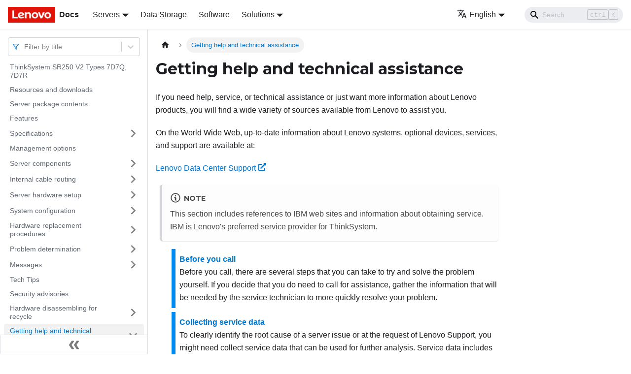

--- FILE ---
content_type: application/javascript
request_url: https://pubs.lenovo.com/sr250-v2/assets/js/runtime~main.4fb3a5f5.js
body_size: 18557
content:
(()=>{"use strict";var c,e,a,b,f,d={},r={};function t(c){var e=r[c];if(void 0!==e)return e.exports;var a=r[c]={exports:{}};return d[c].call(a.exports,a,a.exports,t),a.exports}t.m=d,c=[],t.O=(e,a,b,f)=>{if(!a){var d=1/0;for(i=0;i<c.length;i++){a=c[i][0],b=c[i][1],f=c[i][2];for(var r=!0,o=0;o<a.length;o++)(!1&f||d>=f)&&Object.keys(t.O).every((c=>t.O[c](a[o])))?a.splice(o--,1):(r=!1,f<d&&(d=f));if(r){c.splice(i--,1);var n=b();void 0!==n&&(e=n)}}return e}f=f||0;for(var i=c.length;i>0&&c[i-1][2]>f;i--)c[i]=c[i-1];c[i]=[a,b,f]},t.n=c=>{var e=c&&c.__esModule?()=>c.default:()=>c;return t.d(e,{a:e}),e},a=Object.getPrototypeOf?c=>Object.getPrototypeOf(c):c=>c.__proto__,t.t=function(c,b){if(1&b&&(c=this(c)),8&b)return c;if("object"==typeof c&&c){if(4&b&&c.__esModule)return c;if(16&b&&"function"==typeof c.then)return c}var f=Object.create(null);t.r(f);var d={};e=e||[null,a({}),a([]),a(a)];for(var r=2&b&&c;"object"==typeof r&&!~e.indexOf(r);r=a(r))Object.getOwnPropertyNames(r).forEach((e=>d[e]=()=>c[e]));return d.default=()=>c,t.d(f,d),f},t.d=(c,e)=>{for(var a in e)t.o(e,a)&&!t.o(c,a)&&Object.defineProperty(c,a,{enumerable:!0,get:e[a]})},t.f={},t.e=c=>Promise.all(Object.keys(t.f).reduce(((e,a)=>(t.f[a](c,e),e)),[])),t.u=c=>"assets/js/"+({25:"14b93b14",190:"fbdb0efd",272:"0a01b2b4",358:"64b3cf48",392:"f97247b7",571:"503b51cd",641:"9663fe6f",756:"24370164",1174:"c4341a4d",1299:"0945b9cd",1503:"8134d592",1534:"396541d1",1762:"e6de1022",1791:"d44172fc",1811:"1cfa24bf",1885:"965fa844",2042:"454b2099",2067:"affee895",2110:"6d65a329",2172:"9e36eba3",2299:"ddaeabea",2361:"c0e29353",2452:"5b5a7984",2637:"b79b9c51",2713:"ab4581b0",2778:"ea2c011b",3422:"c3bb8b60",3587:"5eb88217",3602:"9f201900",3793:"748aa244",4067:"0665e64b",4229:"977b95ec",4394:"a7d6a8d3",4425:"dc410c33",4679:"acfa0b15",5140:"073c43a5",5380:"20124c36",5443:"12e62af2",5469:"1f3616db",5514:"b23651e5",5587:"0a2fe2ec",5730:"03cc9cd2",5757:"f4638648",5827:"b14cec00",5967:"c8eb4f41",5975:"37b5ab4d",6029:"7ee5b3f1",6042:"f5dcd357",6148:"0200dc78",6183:"4bb4d850",6290:"9d00a3c3",6380:"a1315d50",6428:"6055bbe2",6550:"50383105",6605:"2a8c0f1e",6616:"2637d6ee",6702:"c7b07ad0",6711:"a8ee9963",6832:"52de812c",6943:"dc43bc11",7028:"11d7de94",7222:"41aac8c5",7281:"f65fb5db",7300:"2f001e95",7312:"640fc06c",7613:"34737a12",7669:"fa0a7e49",7682:"f623bc1b",7765:"c3af64e4",7991:"dafb693b",8055:"53bf4838",8196:"39e652ca",8652:"aa935c68",8919:"ee9f0779",8930:"2ab21b43",9038:"13a8260f",9207:"8f842570",9235:"a5eba9e2",9258:"6809feab",9347:"204adc36",9459:"4440f086",9501:"4864ed06",9548:"6db646e3",9550:"9be0a588",9580:"c7f2e0d9",9596:"a4652e64",9630:"2346f871",9896:"a6a02fa1",9940:"616d54f6",9999:"e5a93cf5",10145:"83034e92",10171:"611d93bc",10200:"a80fcb57",10338:"9a1d56ce",10403:"8033683c",10491:"3d73f42b",10697:"402dd233",10699:"e6cf7071",10724:"4bf207a9",10754:"7ad6e600",10894:"c82d45b9",11015:"96c8a1ff",11193:"5b9e7495",11451:"811fd4e3",11582:"79c95490",11678:"966737c8",11743:"ecd5657d",12093:"c02335af",12152:"b82c62ef",12370:"4943a6fc",12714:"f4716f9d",13108:"d5395828",13183:"df493856",13234:"0a66b4c6",13311:"104399f2",13414:"82076109",13442:"788af734",13624:"dbdc77f6",13687:"a44bcb19",13732:"63090e1e",13926:"e06f3293",14092:"fb8e2ced",14184:"8d219d0a",14597:"91c04aff",14642:"373685f6",15110:"899c394d",15143:"ad1664d2",15180:"28c30f03",15345:"3db8b5cf",15350:"2c7a5a7c",15501:"2d7f9044",15578:"bb9a190b",15638:"cd5b023b",15781:"14a9a9be",16040:"1d0a1f99",16171:"dde5d124",16219:"90734908",16591:"3beab6b1",16616:"19e4a05c",16619:"14dae893",16630:"04cb3191",16742:"18e918c9",17091:"cb952772",17358:"ddbcf8eb",17366:"eedeae79",17371:"03cefbc0",17412:"8f0603f2",17469:"714303c6",17594:"1917828f",17623:"2bbee65d",17747:"74321459",17780:"0c915bc8",17833:"4a264bd5",18046:"f3c94e1b",18068:"a9c057a0",18188:"69dda831",18256:"0d5ae87c",18261:"135c3619",18319:"67c53ee7",18523:"9bfdeb8e",18527:"e7651395",18553:"785ee254",18568:"c8830cab",18671:"9835444c",18679:"7a5a8ae8",18819:"7c9bb83c",19152:"942d9733",19351:"fb6961ff",19389:"f437da8d",19411:"6aace0cd",19446:"e99ffceb",19668:"2734bab3",19675:"eb1b7e32",19727:"d94a25df",20156:"86be6c2c",20247:"2a3e720f",20285:"84235009",20397:"1bfeba54",20411:"eaacefca",20477:"2cf58467",20528:"6be0db14",20654:"5503440a",20700:"4fb99d8a",20769:"3085d21c",20803:"bf76653d",20808:"33a12ae5",21073:"ad15342f",21114:"de96f4be",21161:"67dfdf24",21276:"368cf029",21318:"a7117779",21328:"e1c45742",21342:"38155a8f",21522:"1b3639ed",21705:"9bcfc3b0",21740:"25a4a744",21818:"42131073",21934:"c526a6a2",21959:"ac16eab3",21976:"03664008",21999:"80604437",22007:"48fd1725",22053:"18dd67ca",22056:"723fcb8e",22062:"cc232d20",22137:"8d64acc1",22240:"1ffa0444",22366:"904f5bfe",22649:"3071a054",22807:"931672c7",22881:"99650291",23111:"c6fc84c3",23112:"75380775",23145:"940f101c",23325:"c8059bfc",23635:"c7e73c0a",23840:"7daab6aa",23873:"1715d7dd",24060:"c23445a6",24127:"3fe2556a",24370:"59378db4",24625:"31caca6b",24647:"2749e396",24874:"8c216c6e",24928:"6a84626e",24962:"6a766734",24973:"3b8c5510",25168:"a1327ea5",25169:"0e580ce0",25275:"9b9725a5",25305:"58c04136",25427:"b9812c25",25557:"4c420091",25587:"468c1a5c",25658:"db376d7a",25793:"2fd00a38",25880:"35870f9a",26160:"c9ff0ff1",26191:"4f2c889b",26486:"c6ff881a",26639:"19de413e",26646:"f9866722",26712:"56aedf2a",26961:"e42f2d8c",27083:"b6ece7ad",27476:"2e440e75",27725:"6b32cc3f",27753:"e0b40a9d",27857:"bee5bd08",27918:"17896441",28029:"ccfed2d8",28178:"0c8cf30a",29018:"ce4f9cf2",29137:"ab40671d",29514:"1be78505",29658:"8440c0ac",29750:"d4180214",29759:"446b7694",29776:"ef51ada5",29851:"c8c82b77",30080:"f2d64b9f",30253:"f478c988",30255:"c2ca191c",30258:"dade15af",30466:"032959df",30590:"67ef2af8",30749:"cb1f4b77",30837:"3af249a6",30896:"2df1ae1c",31129:"0b102e05",31219:"2e2c3b06",31269:"c5a551c8",31302:"b7073069",31624:"e68944b7",31626:"29b2f99d",31793:"c1a3d7f9",31919:"4a0c8ad9",31936:"99a4cb2c",32027:"2a2c9717",32030:"a2564782",32031:"39741d50",32738:"01ebfcf9",32811:"0e343b02",32975:"32814098",33463:"02b47df5",33488:"42c64903",33528:"63fb4852",33692:"89169a3c",33809:"6b0501cc",34020:"914a08be",34167:"bc3c21c4",34200:"09bb1c4b",34205:"f56e2ea0",34212:"7f8a80b9",34306:"71b90d6a",34317:"aa47af48",34521:"8b060393",34527:"77a49f2b",34655:"1e5f5e13",34685:"0ea24b5f",34807:"eabbc7e0",34829:"7b04b447",34868:"0d417e7f",34891:"c5afbc91",35212:"1a32d0f5",35222:"217d0514",35318:"7ad72366",35369:"449995e3",35443:"c59edd1c",35474:"aa20397d",35540:"47c37a0f",35565:"d796d1ec",35622:"fed399e8",35678:"5b0c4725",35786:"b6eb096c",35814:"169991fb",35847:"94b94b49",35944:"e618d82f",35950:"c9bfc999",36003:"bd7b45c2",36187:"92c91783",36326:"fac09f79",36366:"983b02cc",36386:"c987f485",36538:"c7f3bcfd",36795:"7ae05dbd",36875:"76dee61b",37263:"9f21f4d2",37397:"fc084510",37602:"01cc729f",37705:"9098f01b",37936:"9f6cbbae",38121:"8e5ac821",38124:"45273e38",38202:"63cd190c",38305:"c4f4e6f2",38398:"c48ed3f9",38557:"25368269",38587:"2961c196",38687:"1940584a",38816:"4dbcbc54",38856:"b135a22a",39123:"dc2656ed",39138:"50076592",39146:"ffad448d",39197:"93b7a38e",39568:"982dc1db",39702:"44713268",40092:"77a69c1a",40191:"be4f8ab6",40220:"fb472468",40333:"362dbc97",40518:"43840055",40545:"56aa6c69",40692:"25381be0",40786:"8e33bf43",40937:"972d9d57",41063:"3e1f007e",41171:"26325ce5",41237:"459cbf70",41267:"aa627a21",41308:"70bfe7fd",41360:"b46b5af0",41881:"8ce097f8",42001:"97ab5c17",42120:"fbe631df",42344:"95a240dc",42378:"57ca94cf",42563:"ea97f22b",42570:"6607fe07",43080:"932aa3ee",43601:"62063619",43847:"7c76ef8a",43878:"b21e0439",44059:"d07e60b6",44118:"d871da0f",44136:"bfcc02fa",44223:"29129911",44269:"d75bd2f0",44321:"d4ba8957",44420:"f3ddaa36",44498:"160abc2f",45060:"c245fcff",45080:"ccb44a99",45093:"33bf7a54",45261:"d9a9c96b",45340:"5f14cabd",45446:"b8e22bd1",45580:"cd714571",45653:"a75396cd",45911:"f0390de6",46186:"ecee6a2c",46205:"9c85226e",46246:"4a3c02f2",46302:"4727aa94",46321:"3767470e",46391:"a62ff384",46636:"7c97edc4",47051:"7b9b07ab",47173:"bdec7244",47241:"0e497e6b",47507:"ad896ab0",47576:"3e097cca",47600:"4e377a8d",47628:"87cd959b",47782:"60b42ec1",47825:"d844fdb9",47864:"64108ac1",48166:"5df1df98",48213:"71fc3fae",48261:"865056ef",48367:"ec0468d2",48492:"8a4cfa62",48573:"6a37079f",48880:"2a53c83b",49052:"d9cd566f",49102:"17fe9abe",49459:"942b4a6d",49758:"50fce894",49786:"a0ef6e55",5e4:"a07a3310",50236:"1f9fc0af",50323:"fbcb86b9",50425:"bcbb4cd0",50585:"0e86ca68",50639:"f222bd01",50909:"c6183934",51060:"1962c78f",51131:"dcfa3000",51311:"d0ab2f2b",51353:"94310e82",51379:"b4216380",51685:"dcd25ba3",52070:"0527a5b7",52330:"4b064b01",52383:"6a5cb3c2",52437:"34c62339",52530:"3145bf2c",52688:"1e3222f4",52827:"b2029ced",52828:"fc1efb56",52852:"c0951ed2",52927:"1befa808",53088:"aea1db6c",53094:"9cb45263",53133:"add47608",53194:"905f5693",53329:"d592006b",53653:"ab99cc91",53810:"a25abb78",53843:"041133e0",53983:"b1b97f2f",54084:"2121b997",54240:"f5566ad5",54259:"d339f1fe",54274:"9d70720c",54473:"fc389eed",54678:"c1821b61",54749:"e1eda3f2",54758:"ee2832cb",54957:"6b82cb5f",55026:"d1c300c0",55236:"5afe1a67",55296:"bbdcc2ac",55326:"7c5405fe",55339:"b2fa19de",55409:"655e3e9b",55609:"32895703",55655:"7e6da71c",55812:"4fd061c8",55953:"c9590a95",55976:"4dc68053",56595:"14da959f",56799:"77e25a51",56872:"63dbed2f",56966:"2e0a6e44",57222:"19e3e078",57527:"8897788d",57608:"2ee33dde",57652:"51087f1a",57682:"d36cea6b",58145:"776e5c5d",58277:"5feb02ee",58300:"acce49f0",58315:"ea34f1ff",58413:"d90c7d47",58461:"ee91b9eb",58510:"4a410c85",58555:"7e778786",58657:"d9833a4e",58673:"e0947ce3",58785:"34e18438",58964:"60dbaccd",59058:"692d21d5",59112:"9e58004c",59259:"92bd77d1",59361:"c7529a17",59371:"3699a559",59718:"317527ac",59734:"75faac58",59742:"df19ce52",60171:"58f299d5",60414:"7ddfa077",60468:"1d8de4e9",60502:"814dbb25",60590:"4156cbc1",60680:"9667fae6",60814:"0bef4b83",60821:"b6d5eecc",60915:"5a0958c7",61006:"bddd133a",61043:"9ccabf07",61094:"6c7a318c",61246:"cb7275ef",61429:"5dd6cc56",61826:"fd4c452a",61942:"51ee4a56",62066:"6cc6ee1c",62693:"458e1021",62742:"316814ca",62757:"d7cf6b2b",62820:"8c7f5970",62871:"2b177509",62891:"355a115c",63084:"8b02961d",63487:"4470f106",63668:"f7f56c9e",63715:"c77a1664",63777:"b5fdb336",63839:"b4d753ca",63849:"60e8bd4c",63982:"aa775a5e",64053:"7108b1a6",64087:"35599ff7",64172:"4e201748",64278:"fabe51ef",64315:"ad80eedd",64316:"c8fdf743",64325:"25244a24",64352:"8c11c3eb",64398:"aff5f4b6",64448:"dbddf184",64472:"923fb0ba",64511:"46ed2c23",64710:"48e8132a",64779:"c7880213",64914:"97d460b9",65005:"7daabb73",65254:"e319487d",65319:"5d09f75e",65410:"29023a1e",65559:"860e7aa1",65904:"8669a25f",66147:"be410703",66168:"2aef0e8b",66172:"23797eab",66596:"e4b40620",66714:"32a1471e",66721:"e070af19",67106:"7824a8fc",67170:"b07cd1f2",67704:"b281ca37",67870:"6d74ed3c",67883:"5387f9c4",67978:"55f36452",67994:"0488c76b",68039:"4e4c654d",68047:"63233761",68105:"f9b79915",68368:"8a28c99b",68403:"0c89b3a0",68540:"4c6c299c",68859:"0dccba34",68974:"4238abca",69164:"f1d1d470",69593:"2007f886",69615:"ab089d4c",69664:"c961d8dc",69802:"c9c1cb96",70225:"343a71c8",70230:"3534b170",70373:"f0547aef",70444:"6ec44821",70472:"4481ec78",70571:"03f8ab56",70658:"09a7fbb7",70669:"c95d277b",70680:"7f015a16",70841:"7fb49a31",70851:"727046ab",70985:"6c6c5935",71017:"7030c2ad",71278:"3b031467",71324:"a9c421da",71460:"37cdae55",71756:"aa2d3d2e",71859:"c23d4ba9",72054:"1046d7eb",72118:"88043cd0",72216:"a164b192",72219:"41b56af0",72270:"0c3aacda",72317:"752cdc4f",72340:"94da891a",72528:"ff283b76",72559:"7bb5bd9c",72603:"0999124e",72613:"cc3ece8d",73102:"4d56fa99",73140:"aa39f071",73206:"d9a0ec6e",73349:"1e509b45",73358:"f370f93b",73387:"7119b28f",73417:"49a22e3d",73470:"de8f842d",73698:"b93f7e70",73877:"6ac18335",74016:"f3dddbf1",74231:"8c37fcdf",74243:"f6973279",74434:"cf05d664",74546:"8b6f755a",74636:"606e7e90",74644:"c69531f2",74920:"013321a7",74930:"ae47d760",74970:"4d92ff63",75080:"758eaa10",75214:"bb068d99",75285:"3035c71c",75299:"7fa092c4",75497:"c6b58693",75628:"680542af",75636:"21845ccc",75743:"b8ebbeb1",75747:"479584bc",75833:"9da0377b",75928:"8c18d116",76429:"4fde018f",76533:"b08890b4",76583:"95ce2d00",76834:"9dff90e3",76847:"48ee6c08",76850:"b5396cda",76927:"ccbf52c9",77067:"4df77c0e",77331:"41007d58",77498:"2e8118af",77697:"edf7140c",77754:"db74f8dc",78097:"fc3a88b7",78504:"47bdb518",78623:"713d69c5",78712:"23438006",78813:"ca8bc1dd",79104:"ab29f3ee",79116:"8c4e12aa",79165:"f596d07a",79340:"849aa5ce",79461:"59c44786",79550:"3be32922",79606:"2c3a79ec",79679:"ae8b2286",79706:"4c8ffbc0",79979:"1c58f1e7",79998:"3663d963",80053:"935f2afb",80058:"950801f2",80072:"2a15f87f",80181:"3ff10efa",80246:"d15aace4",80270:"15e8b3c2",80281:"f1cd4707",80373:"24fde941",80710:"e1fbf5c7",80793:"7e157d4a",81087:"f501d571",81214:"6c52acdd",81298:"c443cc22",81394:"e61944b9",81417:"7c7eb613",81639:"1e23a6bc",81723:"1c4d0973",81752:"4f735467",81798:"f81414d3",82003:"988e0581",82222:"d1b9880a",82297:"c3d7eb49",82619:"e5d9a905",82990:"f5333f37",83265:"e327458e",83328:"eebb9d40",83530:"409cb97b",83583:"e2c1ae64",83891:"c910a2f7",84085:"f8b5b531",84089:"894b0841",84152:"d7876c52",84213:"579f65b9",84224:"bba8471f",84275:"6a11827e",84301:"4dd4de5a",84310:"a940d165",84418:"c8c0b500",84544:"3c2a1f9b",84743:"b56ca5e9",84840:"3892d84b",84856:"70ce5ad8",84859:"b1b6efc3",84906:"409f6902",85055:"11dc3925",85178:"e53617d6",85260:"07e1e330",85439:"6ec23400",85479:"703f2377",85656:"7763fc6e",85730:"9be9966f",85735:"7c4dd7b0",85803:"4c237e34",85954:"a33bb05b",86034:"e4507286",86078:"cfa32aba",86129:"c2c3c0ed",86177:"59668ec5",86586:"176134dc",86673:"af49d07c",86920:"3466f840",87042:"96799514",87120:"aadc46b6",87245:"2c525027",87259:"f1aa4cae",87372:"7c42fdba",87560:"a09973c0",87932:"d22de073",88020:"0b4b10fc",88203:"8c25b7b6",88275:"3737659e",88301:"9bc96d78",88519:"390fd9cc",88712:"afba5427",88904:"5fd485b9",88923:"bdd1acb9",89179:"a8de5528",89283:"7148f2ec",89297:"14b33a15",89630:"4dba6912",89785:"bc10bee5",89910:"8a51a971",89999:"06996e22",90280:"ab09ed2c",90302:"de7b9588",90653:"07f6ff2d",90688:"937ffc73",90906:"cff83800",91038:"06ca2b16",91113:"a1128f8d",91163:"0fea606e",91536:"ab544895",91652:"c97396a6",91921:"cc9811aa",91987:"5b84c7a7",92093:"4fb3ac6d",92261:"a4a6eb51",92263:"8aeabda9",92407:"cf227398",92483:"df8039c6",92605:"eb0a61d2",92847:"6703b786",93495:"5d3db603",93697:"9d6e6cc5",93711:"1043fbc6",93792:"ac3e89bd",93857:"14e16859",93950:"4b1350c6",94176:"be90a2d7",94297:"03994230",94307:"d3d46958",94607:"899daf32",94931:"ea1d7fe2",95033:"6c17bdcc",95123:"7888bdfb",95151:"8e98441e",95293:"24bffd87",95350:"afd01328",95575:"2e752b84",95630:"fdabd22b",95639:"132a7b11",95822:"bcb40558",95841:"c73a2738",95861:"47df6c8c",96018:"dcc88326",96028:"c54822f1",96161:"02ce206f",96441:"e89028af",96521:"ef097032",96604:"c1513cfd",96634:"420385cc",96782:"506c30e7",96823:"672950ca",96950:"dfdd1245",97449:"012d0a56",97552:"717d27fb",97786:"0f7e7272",97837:"09420049",97920:"1a4e3797",97947:"c94e42c4",97959:"a5bf8f1b",97991:"e3d49ac0",98178:"a7c33e48",98216:"b2837418",98234:"ce64426f",98235:"05a60b62",98278:"09cb3c8d",98585:"159dee5b",98592:"677c080f",98685:"0e35047d",98853:"f7e5b423",98921:"bfa0ef28",98957:"d0d1e9e5",99069:"856673aa",99133:"7d9acb4e",99160:"782d82f5",99270:"b8278f4e",99418:"b7e32b07",99487:"8fe1fce4",99512:"6ad460df",99601:"317733b5",99693:"697017dc",99810:"f1c54282",99828:"f841fa10"}[c]||c)+"."+{25:"37ce6c35",190:"4f2361e1",272:"cadb39c1",358:"465e1e84",392:"4e31572e",571:"f840c0ff",641:"437cf920",756:"b9b13807",1174:"ddd8f5a0",1299:"fd4f2e8a",1503:"e36bbda1",1534:"ee6b734c",1762:"38456698",1791:"d71ee307",1811:"b67b98b2",1885:"2b15e674",2042:"4802da40",2067:"a94710c3",2110:"1f09ce2d",2172:"db938434",2299:"5705b5a8",2361:"70f42a93",2452:"96158a9f",2637:"5c92a2ad",2713:"7a1c8a45",2778:"9443037e",3422:"258f5f96",3587:"2fe48796",3602:"fa263832",3793:"324ce19d",4067:"8c738223",4229:"f56c855b",4394:"b5305064",4425:"8f9cc9e7",4679:"a0cf1290",5140:"10cb0ebe",5380:"de66964a",5443:"c3be497a",5469:"4ff3df56",5514:"df03e6f3",5587:"dfb30f0b",5730:"d22ef451",5757:"663f7b71",5827:"770b68da",5967:"31c103b3",5975:"37a10530",6029:"e6632a19",6042:"172bfdde",6148:"d32a3dc6",6183:"29438ee2",6290:"fea40e18",6380:"17c63937",6428:"c427419a",6550:"03c4ff89",6605:"e067bdfb",6616:"2fadd158",6702:"cd066f82",6711:"ae4b0538",6832:"73d43574",6943:"f12b735f",7028:"66b00fa2",7222:"65c99961",7281:"f62f9633",7300:"92317487",7312:"44851e11",7613:"19647025",7669:"88a94a73",7682:"bec7073a",7765:"6244a4cd",7991:"1d0023aa",8055:"85325951",8196:"c1204f81",8652:"6e07e351",8919:"e33680f3",8930:"bee242db",9038:"fa7777af",9207:"20af38d2",9235:"aa644c7c",9258:"25a33a3b",9347:"1089ec57",9459:"67f5d2ae",9501:"c3e1327b",9548:"52b0c3bc",9550:"55a20d98",9580:"524f6e88",9596:"33d15e61",9630:"01828694",9896:"04577868",9940:"1d639afa",9999:"f5ddcdb3",10145:"ec81dd46",10171:"d1477253",10200:"f9bde84d",10338:"b8e23cda",10403:"aa947365",10491:"2f87c4ed",10697:"69a29822",10699:"68a34acd",10724:"715ceab6",10754:"007805b9",10894:"2af2f876",11015:"114ca175",11193:"19b27206",11451:"413831e6",11582:"4cecce64",11678:"8d3b7e79",11743:"182407bf",12093:"04222de2",12152:"01dc62c6",12370:"b34729f8",12714:"d2df2c7b",13108:"b2eb8ac5",13183:"8633b0dd",13234:"dae40a15",13311:"b4113f74",13414:"2f282016",13442:"46cdd599",13624:"ab6541a8",13687:"82747bc1",13732:"2f643a1d",13926:"064aa385",14092:"fa2e7f39",14184:"563f197e",14597:"4fb83aa9",14642:"2f5ab0f6",15110:"2c08d32d",15143:"20650209",15180:"6346d278",15345:"e06f7cea",15350:"2d2cd8dd",15501:"60e89c82",15525:"4740f6e6",15578:"027f6604",15638:"0fa1846d",15781:"9044b025",16040:"70c3e672",16171:"1912b233",16219:"98ddd9be",16591:"0b9108dc",16616:"7b83f61c",16619:"2174b1dd",16630:"6c2a76a0",16742:"661ea285",17091:"a25a641f",17358:"923373ab",17366:"459a6619",17371:"50c6b3a5",17412:"24a394ee",17469:"715a3b17",17594:"dcede0a4",17623:"2d19aa31",17747:"74bec552",17780:"877e9138",17833:"51b7fba0",18046:"103db603",18068:"d8117fd1",18188:"8220ab0c",18256:"4fc9cee5",18261:"46d3d179",18319:"72269e6c",18523:"f8b9df27",18527:"e83fd340",18553:"fe610b60",18568:"d17b91b6",18671:"d7f24563",18679:"23142678",18819:"214650cb",19152:"41b95eea",19351:"a3c51607",19389:"36f0ebc8",19411:"c0a69a1c",19446:"57f1c10a",19668:"1ce4ffc4",19675:"826c4d70",19727:"84be3211",20156:"1a957c47",20247:"612ddb41",20285:"f88afa4f",20397:"c979344a",20411:"e3da3b6a",20477:"bf36c18f",20528:"df9df22e",20654:"23d71748",20700:"23c7b0f8",20769:"a4d2a040",20803:"6aef97c6",20808:"765f1de5",20889:"41813f02",21073:"fc6b8018",21114:"46a3e153",21161:"14926743",21276:"6d29e274",21318:"e475545a",21328:"0322c144",21342:"610919fe",21522:"52fd328d",21705:"bc285bc1",21740:"d82b1df6",21818:"31363d60",21934:"666b2558",21959:"cea773aa",21976:"0dddda8b",21999:"1b8add68",22007:"e71a8636",22053:"0f3da5bc",22056:"023147b4",22062:"39c1d6b3",22137:"1fe4ba31",22240:"b06452dc",22366:"59a548d7",22649:"215cd1df",22807:"0bfe2071",22881:"cd6a1b59",23111:"0319d81e",23112:"0b6bf527",23145:"b1089f9a",23325:"f8e52d89",23635:"37f29aed",23840:"649029f9",23873:"7ccc9775",24060:"4dc8ae02",24127:"2ec2c32e",24370:"1425c4a4",24625:"998464a9",24647:"a5c1a678",24874:"3555785f",24928:"b075a226",24962:"e8ec92eb",24973:"bf4fabce",25168:"912b5f07",25169:"3f17965d",25275:"ba6422e7",25305:"65110132",25427:"bd7e101e",25557:"884f4388",25587:"ed53c759",25658:"37dddd9c",25793:"d8b40faa",25880:"9f7ab74f",26160:"fad6160f",26191:"bbeda4b0",26486:"1b9efbcf",26639:"d0255c28",26646:"8003a3ab",26712:"ecae1ad4",26961:"18b81f58",27083:"d1611953",27476:"a9363ef2",27725:"76f771a9",27753:"a178cdab",27857:"10816c7d",27918:"d2394c71",28029:"33eeabca",28178:"eb855baf",29018:"c84862ec",29137:"fe669a60",29514:"84b0cb47",29658:"d1cc20bf",29750:"a054dcda",29759:"5e633100",29776:"47aa0f6a",29851:"5b1501e3",30080:"dfa1291d",30253:"048a5086",30255:"83b6c2b3",30258:"8b42820d",30466:"b5a4b371",30590:"0ceee849",30749:"9eca7838",30837:"c8afcb39",30889:"03a47fda",30896:"8d271cec",31129:"16ecc835",31219:"0b9217a8",31269:"fba4d816",31302:"11b0f6cb",31624:"15ea445f",31626:"6a9d52b7",31793:"46e3b95a",31919:"c922dab3",31936:"ee16db6b",32027:"07ec2ead",32030:"28952eaa",32031:"481b2e79",32738:"db2d1f9f",32811:"455b4bc7",32975:"622ec4db",33463:"44f40fd4",33488:"9b8997b8",33528:"5b3cc6bb",33692:"551b1755",33809:"c8da0eff",34020:"13480ab8",34167:"f8f431e9",34200:"8539b6f3",34205:"d1a25047",34212:"c28740a8",34306:"9a3a397f",34317:"17c057af",34521:"85fc8c3f",34527:"38dd43b1",34655:"eb24fb6f",34685:"b7711c2c",34807:"62b782d4",34829:"1cb15df9",34868:"d6a7f1b5",34891:"4dfc3242",35212:"1edb6dfb",35222:"35c80cb2",35318:"cdfb2ef5",35369:"717129cf",35443:"34135297",35474:"538d6680",35540:"7c0d061f",35565:"65032bc3",35622:"059781cd",35678:"f5b1d93e",35786:"7f101db2",35814:"3151e36a",35847:"08a34312",35944:"1342eb37",35950:"be0df07a",36003:"212e29b7",36187:"be0dae68",36326:"73f167f9",36366:"a49e1337",36386:"bbd551e4",36538:"7295198a",36795:"815e4632",36875:"4b4d4b2b",37263:"7a6e4630",37397:"b0fc7307",37602:"51ab1e73",37705:"c64500ce",37936:"aa6403c1",38121:"e6823a40",38124:"7adf1137",38202:"6ac3a809",38305:"ead660ce",38398:"050c6c46",38557:"78175b71",38587:"8adf434f",38687:"b0c4a987",38816:"c7c1e09e",38856:"fea09d01",39076:"0967fe34",39123:"b909933f",39138:"43ffe04d",39146:"6d55816d",39197:"6443ad73",39568:"ba5f73d7",39702:"b68f5100",40092:"139bee9e",40191:"51e2c692",40220:"e9019385",40333:"3acfe8ef",40518:"dcb7c16b",40545:"a9367453",40692:"a6f38479",40786:"717301fa",40937:"36a634be",41063:"0ca59458",41171:"7a8e9810",41237:"6743710d",41267:"23cdfbe0",41308:"03128845",41360:"32027fd1",41881:"b738c6ad",42001:"1ed3d3e6",42120:"aefcc5c4",42344:"c8b13724",42378:"88e603fb",42563:"811ed170",42570:"5924640d",43080:"d8e90677",43601:"2a274709",43847:"ad4950db",43878:"d3c587bd",44059:"bd50dda9",44118:"79624478",44136:"8e77a25b",44223:"a80a391a",44269:"38bab3b3",44321:"a2de9928",44420:"1b127995",44498:"262e2a30",45060:"fbe70aaf",45080:"ff4a7dbc",45093:"8982fc8a",45261:"8b4aa1fc",45340:"088225a0",45446:"fb92f615",45580:"492f4246",45653:"6305d64e",45911:"08becb44",46186:"54def430",46205:"5f3b9d6b",46246:"d950af2c",46302:"d38adf2c",46321:"0e446314",46391:"8ef02ad0",46636:"e51ab084",47051:"41a78caf",47173:"484a2810",47241:"ed6d890a",47507:"fe581210",47576:"2b0cf32b",47600:"4b831adb",47628:"60ec9405",47782:"91d86abb",47825:"3177ee98",47864:"54e24b58",48166:"03085c6a",48213:"fbbd8c3a",48261:"61f7133b",48367:"bf8bcc5d",48492:"1e28fb86",48573:"c1a55408",48880:"7785530b",49052:"6dc32e47",49102:"3a2d29f1",49459:"ff6a72cc",49758:"c9599143",49786:"928eaa2e",5e4:"3357dbc4",50236:"8b48fbce",50323:"d64450cd",50425:"d0cbe70f",50585:"3312457e",50639:"467f7466",50909:"ba0281fb",51060:"06d4b57a",51131:"2b78bf28",51311:"b673be11",51353:"f53d8ea2",51379:"c03173d2",51685:"440113ea",52070:"65ff39d1",52330:"dcc54255",52383:"5b3dc316",52437:"274a8c4b",52530:"6d3373c2",52688:"0d5baec1",52827:"60cffa55",52828:"808af27d",52852:"cc679484",52927:"7e4877c8",53088:"84b77455",53094:"92180fd7",53133:"3a99d517",53194:"ea10134b",53329:"f12496c0",53653:"c81fd834",53810:"3ee014d3",53843:"8b60c69e",53983:"8b599bdc",54084:"f23cceee",54240:"d8b31ce1",54259:"4a938c85",54274:"0b80a281",54473:"ad122045",54678:"dba70f50",54749:"9256a63f",54758:"b5af257c",54957:"cc6cc071",55026:"a174d28d",55236:"59d477e8",55296:"ca8d414d",55326:"be23b3da",55339:"162ac8b3",55409:"e19382d2",55609:"c5d4366f",55655:"0a59c10f",55812:"7bb5c767",55953:"e05d0003",55976:"6cf5f222",56595:"563b4982",56799:"dd6159f7",56872:"b8ee6ba2",56966:"1cddaa19",57222:"8c31a069",57527:"edd19933",57608:"ed63e9ed",57652:"fa18e268",57682:"3215b39f",58145:"3d8d23ea",58277:"8ead8435",58300:"8376711f",58315:"b529b7c2",58413:"03affb07",58461:"3e2e86b4",58510:"f5cd5c95",58555:"f8d38b0b",58657:"4d8083ff",58673:"14fb8442",58785:"309da81a",58964:"af4b744b",59058:"6a10517f",59112:"64e4f202",59259:"dce35d55",59361:"343f2f61",59371:"de950213",59718:"0ac3140b",59734:"3270a766",59742:"6bd7385d",60171:"9342cf29",60414:"9c213aab",60468:"fa03fe44",60502:"5c850cf6",60590:"e80e76dc",60680:"b77d0cc5",60814:"53168bb0",60821:"21b98fb3",60915:"227d962f",61006:"06dc024d",61043:"94e1d21e",61094:"4bcc8ddf",61246:"1084968e",61429:"938bc2bf",61826:"2bd92f4a",61942:"51c390a5",62066:"49c43542",62693:"6bd06b8a",62742:"368924cd",62757:"8b8b4331",62820:"66856f53",62871:"d0b6567c",62891:"a54ae6c5",63084:"f13906d6",63487:"b9e5d0eb",63668:"972d04c6",63715:"188484b8",63777:"f02bd550",63839:"a6814649",63849:"73ef1b2b",63982:"5d20e50b",64053:"1a52aa21",64087:"a30995fc",64172:"db58c476",64278:"efb8b751",64315:"b017ecdd",64316:"b52c0aa8",64325:"e302554e",64352:"c1ce9ff1",64398:"274fff4e",64448:"41d9e4d0",64472:"a21bd6ce",64511:"1702a40d",64710:"5628e2d5",64779:"d25451d5",64914:"9b79297b",65005:"53a8dfc7",65254:"f7e295ad",65319:"8ad8b495",65410:"acdec5e8",65559:"1e202bc3",65904:"d1f4eba4",66147:"25110c6c",66168:"838d1355",66172:"9c70a6d6",66596:"2cd4dce0",66714:"5d4c6658",66721:"76211acd",67106:"2fe20a2a",67170:"92d61b4c",67704:"d7184356",67870:"7b97a1ac",67883:"4d80abbe",67978:"d1247d2f",67994:"7ecbb704",68039:"5b73ac4b",68047:"9f2e23a0",68105:"3d286175",68368:"b8c0837a",68403:"b86aad8f",68443:"16d390de",68540:"7aa21f94",68859:"b8679c56",68974:"b757ffdf",69164:"d47a17b5",69593:"e6f95f2c",69615:"4f435fc1",69664:"86db35c3",69802:"d7ac0841",70225:"44c2f90d",70230:"90b8f0cc",70373:"42cb7f3f",70444:"d38638fa",70472:"307c584c",70571:"350ad454",70658:"a5055d85",70669:"8d6d2114",70680:"e1ff41a2",70841:"dae05796",70851:"8d959a2d",70985:"a058f5b7",71017:"7012bf52",71278:"a05c9580",71324:"21e523ab",71460:"3b540c57",71756:"3f24527b",71859:"8d32b0bb",72054:"370e0e7d",72118:"f52cd975",72216:"8cc6ed77",72219:"a3c3ae3d",72270:"64945909",72317:"9e5aa7ea",72340:"12057a51",72528:"aed10fae",72559:"facf7abd",72603:"1b6767ef",72613:"c38ebe9c",73102:"c5e8b53f",73140:"da914547",73206:"3eca3d64",73349:"6c84554d",73358:"743784da",73387:"0b47d507",73417:"0cf7927e",73470:"d7d2e9cf",73698:"f38e9b08",73877:"bfe40d25",74016:"54af3ace",74231:"bc5def86",74243:"cea8e13e",74434:"fc6d4e79",74546:"48af2f28",74636:"4a59987e",74644:"163c34ce",74920:"f78ebc4e",74930:"b24831de",74970:"491f9ad7",75080:"04f18ac1",75214:"4198a55d",75285:"d51b63b3",75299:"9f8c6978",75497:"f64815da",75628:"5cabe917",75636:"5234dd03",75743:"dae2c2e7",75747:"c39df949",75833:"1685a0a7",75928:"a550f143",76429:"9c38d9c6",76533:"ecfd5ab2",76583:"2cd966c0",76834:"b5ca1fc6",76847:"fc8e83cb",76850:"749af998",76927:"7889b350",77067:"925bd1ff",77331:"57855093",77498:"f1b8902e",77697:"09f409ac",77754:"c58c5ad7",77872:"039c3eef",78097:"377b425d",78504:"b6be5a3a",78623:"858b98c1",78712:"e52de840",78813:"be6a1510",79104:"ea4438ba",79116:"26c0d509",79165:"121a9b2a",79340:"be46f019",79461:"eee8a1e2",79550:"81ec394d",79606:"2abdbf7d",79679:"cf7c5510",79706:"64df9037",79979:"006927c8",79998:"01986b44",80053:"7dc0b974",80058:"1ddbe0e9",80072:"40634ecf",80181:"2af5a092",80246:"8c2bdfd3",80270:"8b9770b6",80281:"acca0def",80373:"51e2379b",80710:"5d948571",80793:"18d8c140",81087:"68c8164e",81214:"299642e2",81298:"44bf6a26",81394:"e05a327e",81417:"da2cb06d",81639:"b53e72c2",81723:"a4159aee",81752:"48fc62e6",81798:"e6b106ac",82003:"dd3fc45a",82222:"d5b65bf9",82297:"e154d6ba",82619:"bb1951f9",82990:"6b984540",83265:"32d73a55",83328:"55392f56",83530:"2e98256b",83583:"8b4be8c9",83891:"148877e4",84085:"49923620",84089:"7900d4a4",84152:"53115e12",84213:"c87d6f72",84224:"7ac4d2aa",84275:"3f9f0faa",84301:"3acc5bac",84310:"41a794f3",84418:"6bfb1001",84544:"a4a513f8",84743:"096ee25a",84840:"d20130ae",84856:"bc2828fe",84859:"df894a88",84906:"0f84ee74",85055:"ef20fdb2",85178:"65d3c386",85260:"789ae159",85439:"84342e09",85479:"7395f41b",85656:"33df6651",85730:"0ecf9ffd",85735:"d99f3ab9",85803:"c3673659",85954:"d9ccd8ce",86034:"2c79e3fb",86078:"2b41e337",86129:"1870a47f",86177:"381bb318",86586:"acdfcef1",86673:"c9e92e85",86920:"be93f813",87042:"88e2e936",87120:"c31b6df7",87245:"129fd6d8",87259:"509f4c64",87372:"a599550f",87560:"c1ddb224",87932:"1a77271c",88020:"2ae28a16",88203:"eeacf724",88275:"288a7c60",88301:"06171170",88519:"ba89f697",88712:"53da0a59",88904:"61b14694",88923:"f1d631df",89179:"70007882",89283:"9b6baba5",89297:"fd831630",89583:"57daeabe",89630:"524d2d6d",89785:"2877d121",89910:"1d8cb3e1",89999:"789cd2be",90280:"4ebcba48",90302:"007a4638",90653:"30355580",90688:"c5c32c53",90906:"179feb3b",91038:"2c7abe0a",91113:"a89a9f81",91163:"bb2fa46b",91536:"96d93162",91652:"b9bee568",91921:"78c827a7",91987:"608389af",92093:"1b75440e",92261:"a3935d8d",92263:"c77e5048",92407:"11ab8379",92483:"a557095d",92605:"02c114ff",92847:"8341ff32",93495:"7573b08d",93697:"64ca7afb",93711:"76bf859e",93792:"6a8ff54e",93857:"62683f7d",93950:"2e0b4965",94176:"443dbe6f",94297:"29700c8e",94307:"254082a4",94607:"f48e455c",94931:"bafa4bd8",95033:"b9182862",95123:"1198076f",95151:"f00c817f",95293:"57a12beb",95350:"a9f74ff7",95575:"c26238dc",95630:"c5b3a821",95639:"fd635dc7",95822:"4e47522e",95841:"b8074dec",95861:"dbb62220",96018:"a65de3f8",96028:"f04c3c74",96161:"b522563d",96441:"5ef73877",96521:"23491a12",96604:"a90e2e2f",96634:"51ecdca6",96782:"7d4c8173",96823:"cfa68208",96950:"dc277024",97449:"e6761a9d",97552:"ec1bbf37",97786:"80c38c2c",97837:"a064d4ea",97920:"c8973ac7",97947:"e25aff60",97959:"ff6b0f9e",97991:"c19e98bd",98178:"8d88af73",98216:"ca94d7e7",98234:"f3275433",98235:"2a86387e",98278:"80ec41b2",98585:"38b00cd1",98592:"b9a136d7",98685:"338db1b3",98853:"adb87988",98921:"171f0720",98957:"4a6f971e",99069:"ff984ce8",99133:"9244a88e",99160:"0d32e796",99270:"38caae28",99418:"d19a3f96",99487:"a8100187",99512:"a8b82c52",99601:"f29ffc89",99693:"a59573bd",99810:"a939c348",99828:"4cf5585f"}[c]+".js",t.miniCssF=c=>{},t.g=function(){if("object"==typeof globalThis)return globalThis;try{return this||new Function("return this")()}catch(c){if("object"==typeof window)return window}}(),t.o=(c,e)=>Object.prototype.hasOwnProperty.call(c,e),b={},f="docs-importer:",t.l=(c,e,a,d)=>{if(b[c])b[c].push(e);else{var r,o;if(void 0!==a)for(var n=document.getElementsByTagName("script"),i=0;i<n.length;i++){var u=n[i];if(u.getAttribute("src")==c||u.getAttribute("data-webpack")==f+a){r=u;break}}r||(o=!0,(r=document.createElement("script")).charset="utf-8",r.timeout=120,t.nc&&r.setAttribute("nonce",t.nc),r.setAttribute("data-webpack",f+a),r.src=c),b[c]=[e];var l=(e,a)=>{r.onerror=r.onload=null,clearTimeout(s);var f=b[c];if(delete b[c],r.parentNode&&r.parentNode.removeChild(r),f&&f.forEach((c=>c(a))),e)return e(a)},s=setTimeout(l.bind(null,void 0,{type:"timeout",target:r}),12e4);r.onerror=l.bind(null,r.onerror),r.onload=l.bind(null,r.onload),o&&document.head.appendChild(r)}},t.r=c=>{"undefined"!=typeof Symbol&&Symbol.toStringTag&&Object.defineProperty(c,Symbol.toStringTag,{value:"Module"}),Object.defineProperty(c,"__esModule",{value:!0})},t.p="/sr250-v2/",t.gca=function(c){return c={17896441:"27918",23438006:"78712",24370164:"756",25368269:"38557",29129911:"44223",32814098:"32975",32895703:"55609",42131073:"21818",43840055:"40518",44713268:"39702",50076592:"39138",50383105:"6550",62063619:"43601",63233761:"68047",74321459:"17747",75380775:"23112",80604437:"21999",82076109:"13414",84235009:"20285",90734908:"16219",96799514:"87042",99650291:"22881","14b93b14":"25",fbdb0efd:"190","0a01b2b4":"272","64b3cf48":"358",f97247b7:"392","503b51cd":"571","9663fe6f":"641",c4341a4d:"1174","0945b9cd":"1299","8134d592":"1503","396541d1":"1534",e6de1022:"1762",d44172fc:"1791","1cfa24bf":"1811","965fa844":"1885","454b2099":"2042",affee895:"2067","6d65a329":"2110","9e36eba3":"2172",ddaeabea:"2299",c0e29353:"2361","5b5a7984":"2452",b79b9c51:"2637",ab4581b0:"2713",ea2c011b:"2778",c3bb8b60:"3422","5eb88217":"3587","9f201900":"3602","748aa244":"3793","0665e64b":"4067","977b95ec":"4229",a7d6a8d3:"4394",dc410c33:"4425",acfa0b15:"4679","073c43a5":"5140","20124c36":"5380","12e62af2":"5443","1f3616db":"5469",b23651e5:"5514","0a2fe2ec":"5587","03cc9cd2":"5730",f4638648:"5757",b14cec00:"5827",c8eb4f41:"5967","37b5ab4d":"5975","7ee5b3f1":"6029",f5dcd357:"6042","0200dc78":"6148","4bb4d850":"6183","9d00a3c3":"6290",a1315d50:"6380","6055bbe2":"6428","2a8c0f1e":"6605","2637d6ee":"6616",c7b07ad0:"6702",a8ee9963:"6711","52de812c":"6832",dc43bc11:"6943","11d7de94":"7028","41aac8c5":"7222",f65fb5db:"7281","2f001e95":"7300","640fc06c":"7312","34737a12":"7613",fa0a7e49:"7669",f623bc1b:"7682",c3af64e4:"7765",dafb693b:"7991","53bf4838":"8055","39e652ca":"8196",aa935c68:"8652",ee9f0779:"8919","2ab21b43":"8930","13a8260f":"9038","8f842570":"9207",a5eba9e2:"9235","6809feab":"9258","204adc36":"9347","4440f086":"9459","4864ed06":"9501","6db646e3":"9548","9be0a588":"9550",c7f2e0d9:"9580",a4652e64:"9596","2346f871":"9630",a6a02fa1:"9896","616d54f6":"9940",e5a93cf5:"9999","83034e92":"10145","611d93bc":"10171",a80fcb57:"10200","9a1d56ce":"10338","8033683c":"10403","3d73f42b":"10491","402dd233":"10697",e6cf7071:"10699","4bf207a9":"10724","7ad6e600":"10754",c82d45b9:"10894","96c8a1ff":"11015","5b9e7495":"11193","811fd4e3":"11451","79c95490":"11582","966737c8":"11678",ecd5657d:"11743",c02335af:"12093",b82c62ef:"12152","4943a6fc":"12370",f4716f9d:"12714",d5395828:"13108",df493856:"13183","0a66b4c6":"13234","104399f2":"13311","788af734":"13442",dbdc77f6:"13624",a44bcb19:"13687","63090e1e":"13732",e06f3293:"13926",fb8e2ced:"14092","8d219d0a":"14184","91c04aff":"14597","373685f6":"14642","899c394d":"15110",ad1664d2:"15143","28c30f03":"15180","3db8b5cf":"15345","2c7a5a7c":"15350","2d7f9044":"15501",bb9a190b:"15578",cd5b023b:"15638","14a9a9be":"15781","1d0a1f99":"16040",dde5d124:"16171","3beab6b1":"16591","19e4a05c":"16616","14dae893":"16619","04cb3191":"16630","18e918c9":"16742",cb952772:"17091",ddbcf8eb:"17358",eedeae79:"17366","03cefbc0":"17371","8f0603f2":"17412","714303c6":"17469","1917828f":"17594","2bbee65d":"17623","0c915bc8":"17780","4a264bd5":"17833",f3c94e1b:"18046",a9c057a0:"18068","69dda831":"18188","0d5ae87c":"18256","135c3619":"18261","67c53ee7":"18319","9bfdeb8e":"18523",e7651395:"18527","785ee254":"18553",c8830cab:"18568","9835444c":"18671","7a5a8ae8":"18679","7c9bb83c":"18819","942d9733":"19152",fb6961ff:"19351",f437da8d:"19389","6aace0cd":"19411",e99ffceb:"19446","2734bab3":"19668",eb1b7e32:"19675",d94a25df:"19727","86be6c2c":"20156","2a3e720f":"20247","1bfeba54":"20397",eaacefca:"20411","2cf58467":"20477","6be0db14":"20528","5503440a":"20654","4fb99d8a":"20700","3085d21c":"20769",bf76653d:"20803","33a12ae5":"20808",ad15342f:"21073",de96f4be:"21114","67dfdf24":"21161","368cf029":"21276",a7117779:"21318",e1c45742:"21328","38155a8f":"21342","1b3639ed":"21522","9bcfc3b0":"21705","25a4a744":"21740",c526a6a2:"21934",ac16eab3:"21959","03664008":"21976","48fd1725":"22007","18dd67ca":"22053","723fcb8e":"22056",cc232d20:"22062","8d64acc1":"22137","1ffa0444":"22240","904f5bfe":"22366","3071a054":"22649","931672c7":"22807",c6fc84c3:"23111","940f101c":"23145",c8059bfc:"23325",c7e73c0a:"23635","7daab6aa":"23840","1715d7dd":"23873",c23445a6:"24060","3fe2556a":"24127","59378db4":"24370","31caca6b":"24625","2749e396":"24647","8c216c6e":"24874","6a84626e":"24928","6a766734":"24962","3b8c5510":"24973",a1327ea5:"25168","0e580ce0":"25169","9b9725a5":"25275","58c04136":"25305",b9812c25:"25427","4c420091":"25557","468c1a5c":"25587",db376d7a:"25658","2fd00a38":"25793","35870f9a":"25880",c9ff0ff1:"26160","4f2c889b":"26191",c6ff881a:"26486","19de413e":"26639",f9866722:"26646","56aedf2a":"26712",e42f2d8c:"26961",b6ece7ad:"27083","2e440e75":"27476","6b32cc3f":"27725",e0b40a9d:"27753",bee5bd08:"27857",ccfed2d8:"28029","0c8cf30a":"28178",ce4f9cf2:"29018",ab40671d:"29137","1be78505":"29514","8440c0ac":"29658",d4180214:"29750","446b7694":"29759",ef51ada5:"29776",c8c82b77:"29851",f2d64b9f:"30080",f478c988:"30253",c2ca191c:"30255",dade15af:"30258","032959df":"30466","67ef2af8":"30590",cb1f4b77:"30749","3af249a6":"30837","2df1ae1c":"30896","0b102e05":"31129","2e2c3b06":"31219",c5a551c8:"31269",b7073069:"31302",e68944b7:"31624","29b2f99d":"31626",c1a3d7f9:"31793","4a0c8ad9":"31919","99a4cb2c":"31936","2a2c9717":"32027",a2564782:"32030","39741d50":"32031","01ebfcf9":"32738","0e343b02":"32811","02b47df5":"33463","42c64903":"33488","63fb4852":"33528","89169a3c":"33692","6b0501cc":"33809","914a08be":"34020",bc3c21c4:"34167","09bb1c4b":"34200",f56e2ea0:"34205","7f8a80b9":"34212","71b90d6a":"34306",aa47af48:"34317","8b060393":"34521","77a49f2b":"34527","1e5f5e13":"34655","0ea24b5f":"34685",eabbc7e0:"34807","7b04b447":"34829","0d417e7f":"34868",c5afbc91:"34891","1a32d0f5":"35212","217d0514":"35222","7ad72366":"35318","449995e3":"35369",c59edd1c:"35443",aa20397d:"35474","47c37a0f":"35540",d796d1ec:"35565",fed399e8:"35622","5b0c4725":"35678",b6eb096c:"35786","169991fb":"35814","94b94b49":"35847",e618d82f:"35944",c9bfc999:"35950",bd7b45c2:"36003","92c91783":"36187",fac09f79:"36326","983b02cc":"36366",c987f485:"36386",c7f3bcfd:"36538","7ae05dbd":"36795","76dee61b":"36875","9f21f4d2":"37263",fc084510:"37397","01cc729f":"37602","9098f01b":"37705","9f6cbbae":"37936","8e5ac821":"38121","45273e38":"38124","63cd190c":"38202",c4f4e6f2:"38305",c48ed3f9:"38398","2961c196":"38587","1940584a":"38687","4dbcbc54":"38816",b135a22a:"38856",dc2656ed:"39123",ffad448d:"39146","93b7a38e":"39197","982dc1db":"39568","77a69c1a":"40092",be4f8ab6:"40191",fb472468:"40220","362dbc97":"40333","56aa6c69":"40545","25381be0":"40692","8e33bf43":"40786","972d9d57":"40937","3e1f007e":"41063","26325ce5":"41171","459cbf70":"41237",aa627a21:"41267","70bfe7fd":"41308",b46b5af0:"41360","8ce097f8":"41881","97ab5c17":"42001",fbe631df:"42120","95a240dc":"42344","57ca94cf":"42378",ea97f22b:"42563","6607fe07":"42570","932aa3ee":"43080","7c76ef8a":"43847",b21e0439:"43878",d07e60b6:"44059",d871da0f:"44118",bfcc02fa:"44136",d75bd2f0:"44269",d4ba8957:"44321",f3ddaa36:"44420","160abc2f":"44498",c245fcff:"45060",ccb44a99:"45080","33bf7a54":"45093",d9a9c96b:"45261","5f14cabd":"45340",b8e22bd1:"45446",cd714571:"45580",a75396cd:"45653",f0390de6:"45911",ecee6a2c:"46186","9c85226e":"46205","4a3c02f2":"46246","4727aa94":"46302","3767470e":"46321",a62ff384:"46391","7c97edc4":"46636","7b9b07ab":"47051",bdec7244:"47173","0e497e6b":"47241",ad896ab0:"47507","3e097cca":"47576","4e377a8d":"47600","87cd959b":"47628","60b42ec1":"47782",d844fdb9:"47825","64108ac1":"47864","5df1df98":"48166","71fc3fae":"48213","865056ef":"48261",ec0468d2:"48367","8a4cfa62":"48492","6a37079f":"48573","2a53c83b":"48880",d9cd566f:"49052","17fe9abe":"49102","942b4a6d":"49459","50fce894":"49758",a0ef6e55:"49786",a07a3310:"50000","1f9fc0af":"50236",fbcb86b9:"50323",bcbb4cd0:"50425","0e86ca68":"50585",f222bd01:"50639",c6183934:"50909","1962c78f":"51060",dcfa3000:"51131",d0ab2f2b:"51311","94310e82":"51353",b4216380:"51379",dcd25ba3:"51685","0527a5b7":"52070","4b064b01":"52330","6a5cb3c2":"52383","34c62339":"52437","3145bf2c":"52530","1e3222f4":"52688",b2029ced:"52827",fc1efb56:"52828",c0951ed2:"52852","1befa808":"52927",aea1db6c:"53088","9cb45263":"53094",add47608:"53133","905f5693":"53194",d592006b:"53329",ab99cc91:"53653",a25abb78:"53810","041133e0":"53843",b1b97f2f:"53983","2121b997":"54084",f5566ad5:"54240",d339f1fe:"54259","9d70720c":"54274",fc389eed:"54473",c1821b61:"54678",e1eda3f2:"54749",ee2832cb:"54758","6b82cb5f":"54957",d1c300c0:"55026","5afe1a67":"55236",bbdcc2ac:"55296","7c5405fe":"55326",b2fa19de:"55339","655e3e9b":"55409","7e6da71c":"55655","4fd061c8":"55812",c9590a95:"55953","4dc68053":"55976","14da959f":"56595","77e25a51":"56799","63dbed2f":"56872","2e0a6e44":"56966","19e3e078":"57222","8897788d":"57527","2ee33dde":"57608","51087f1a":"57652",d36cea6b:"57682","776e5c5d":"58145","5feb02ee":"58277",acce49f0:"58300",ea34f1ff:"58315",d90c7d47:"58413",ee91b9eb:"58461","4a410c85":"58510","7e778786":"58555",d9833a4e:"58657",e0947ce3:"58673","34e18438":"58785","60dbaccd":"58964","692d21d5":"59058","9e58004c":"59112","92bd77d1":"59259",c7529a17:"59361","3699a559":"59371","317527ac":"59718","75faac58":"59734",df19ce52:"59742","58f299d5":"60171","7ddfa077":"60414","1d8de4e9":"60468","814dbb25":"60502","4156cbc1":"60590","9667fae6":"60680","0bef4b83":"60814",b6d5eecc:"60821","5a0958c7":"60915",bddd133a:"61006","9ccabf07":"61043","6c7a318c":"61094",cb7275ef:"61246","5dd6cc56":"61429",fd4c452a:"61826","51ee4a56":"61942","6cc6ee1c":"62066","458e1021":"62693","316814ca":"62742",d7cf6b2b:"62757","8c7f5970":"62820","2b177509":"62871","355a115c":"62891","8b02961d":"63084","4470f106":"63487",f7f56c9e:"63668",c77a1664:"63715",b5fdb336:"63777",b4d753ca:"63839","60e8bd4c":"63849",aa775a5e:"63982","7108b1a6":"64053","35599ff7":"64087","4e201748":"64172",fabe51ef:"64278",ad80eedd:"64315",c8fdf743:"64316","25244a24":"64325","8c11c3eb":"64352",aff5f4b6:"64398",dbddf184:"64448","923fb0ba":"64472","46ed2c23":"64511","48e8132a":"64710",c7880213:"64779","97d460b9":"64914","7daabb73":"65005",e319487d:"65254","5d09f75e":"65319","29023a1e":"65410","860e7aa1":"65559","8669a25f":"65904",be410703:"66147","2aef0e8b":"66168","23797eab":"66172",e4b40620:"66596","32a1471e":"66714",e070af19:"66721","7824a8fc":"67106",b07cd1f2:"67170",b281ca37:"67704","6d74ed3c":"67870","5387f9c4":"67883","55f36452":"67978","0488c76b":"67994","4e4c654d":"68039",f9b79915:"68105","8a28c99b":"68368","0c89b3a0":"68403","4c6c299c":"68540","0dccba34":"68859","4238abca":"68974",f1d1d470:"69164","2007f886":"69593",ab089d4c:"69615",c961d8dc:"69664",c9c1cb96:"69802","343a71c8":"70225","3534b170":"70230",f0547aef:"70373","6ec44821":"70444","4481ec78":"70472","03f8ab56":"70571","09a7fbb7":"70658",c95d277b:"70669","7f015a16":"70680","7fb49a31":"70841","727046ab":"70851","6c6c5935":"70985","7030c2ad":"71017","3b031467":"71278",a9c421da:"71324","37cdae55":"71460",aa2d3d2e:"71756",c23d4ba9:"71859","1046d7eb":"72054","88043cd0":"72118",a164b192:"72216","41b56af0":"72219","0c3aacda":"72270","752cdc4f":"72317","94da891a":"72340",ff283b76:"72528","7bb5bd9c":"72559","0999124e":"72603",cc3ece8d:"72613","4d56fa99":"73102",aa39f071:"73140",d9a0ec6e:"73206","1e509b45":"73349",f370f93b:"73358","7119b28f":"73387","49a22e3d":"73417",de8f842d:"73470",b93f7e70:"73698","6ac18335":"73877",f3dddbf1:"74016","8c37fcdf":"74231",f6973279:"74243",cf05d664:"74434","8b6f755a":"74546","606e7e90":"74636",c69531f2:"74644","013321a7":"74920",ae47d760:"74930","4d92ff63":"74970","758eaa10":"75080",bb068d99:"75214","3035c71c":"75285","7fa092c4":"75299",c6b58693:"75497","680542af":"75628","21845ccc":"75636",b8ebbeb1:"75743","479584bc":"75747","9da0377b":"75833","8c18d116":"75928","4fde018f":"76429",b08890b4:"76533","95ce2d00":"76583","9dff90e3":"76834","48ee6c08":"76847",b5396cda:"76850",ccbf52c9:"76927","4df77c0e":"77067","41007d58":"77331","2e8118af":"77498",edf7140c:"77697",db74f8dc:"77754",fc3a88b7:"78097","47bdb518":"78504","713d69c5":"78623",ca8bc1dd:"78813",ab29f3ee:"79104","8c4e12aa":"79116",f596d07a:"79165","849aa5ce":"79340","59c44786":"79461","3be32922":"79550","2c3a79ec":"79606",ae8b2286:"79679","4c8ffbc0":"79706","1c58f1e7":"79979","3663d963":"79998","935f2afb":"80053","950801f2":"80058","2a15f87f":"80072","3ff10efa":"80181",d15aace4:"80246","15e8b3c2":"80270",f1cd4707:"80281","24fde941":"80373",e1fbf5c7:"80710","7e157d4a":"80793",f501d571:"81087","6c52acdd":"81214",c443cc22:"81298",e61944b9:"81394","7c7eb613":"81417","1e23a6bc":"81639","1c4d0973":"81723","4f735467":"81752",f81414d3:"81798","988e0581":"82003",d1b9880a:"82222",c3d7eb49:"82297",e5d9a905:"82619",f5333f37:"82990",e327458e:"83265",eebb9d40:"83328","409cb97b":"83530",e2c1ae64:"83583",c910a2f7:"83891",f8b5b531:"84085","894b0841":"84089",d7876c52:"84152","579f65b9":"84213",bba8471f:"84224","6a11827e":"84275","4dd4de5a":"84301",a940d165:"84310",c8c0b500:"84418","3c2a1f9b":"84544",b56ca5e9:"84743","3892d84b":"84840","70ce5ad8":"84856",b1b6efc3:"84859","409f6902":"84906","11dc3925":"85055",e53617d6:"85178","07e1e330":"85260","6ec23400":"85439","703f2377":"85479","7763fc6e":"85656","9be9966f":"85730","7c4dd7b0":"85735","4c237e34":"85803",a33bb05b:"85954",e4507286:"86034",cfa32aba:"86078",c2c3c0ed:"86129","59668ec5":"86177","176134dc":"86586",af49d07c:"86673","3466f840":"86920",aadc46b6:"87120","2c525027":"87245",f1aa4cae:"87259","7c42fdba":"87372",a09973c0:"87560",d22de073:"87932","0b4b10fc":"88020","8c25b7b6":"88203","3737659e":"88275","9bc96d78":"88301","390fd9cc":"88519",afba5427:"88712","5fd485b9":"88904",bdd1acb9:"88923",a8de5528:"89179","7148f2ec":"89283","14b33a15":"89297","4dba6912":"89630",bc10bee5:"89785","8a51a971":"89910","06996e22":"89999",ab09ed2c:"90280",de7b9588:"90302","07f6ff2d":"90653","937ffc73":"90688",cff83800:"90906","06ca2b16":"91038",a1128f8d:"91113","0fea606e":"91163",ab544895:"91536",c97396a6:"91652",cc9811aa:"91921","5b84c7a7":"91987","4fb3ac6d":"92093",a4a6eb51:"92261","8aeabda9":"92263",cf227398:"92407",df8039c6:"92483",eb0a61d2:"92605","6703b786":"92847","5d3db603":"93495","9d6e6cc5":"93697","1043fbc6":"93711",ac3e89bd:"93792","14e16859":"93857","4b1350c6":"93950",be90a2d7:"94176","03994230":"94297",d3d46958:"94307","899daf32":"94607",ea1d7fe2:"94931","6c17bdcc":"95033","7888bdfb":"95123","8e98441e":"95151","24bffd87":"95293",afd01328:"95350","2e752b84":"95575",fdabd22b:"95630","132a7b11":"95639",bcb40558:"95822",c73a2738:"95841","47df6c8c":"95861",dcc88326:"96018",c54822f1:"96028","02ce206f":"96161",e89028af:"96441",ef097032:"96521",c1513cfd:"96604","420385cc":"96634","506c30e7":"96782","672950ca":"96823",dfdd1245:"96950","012d0a56":"97449","717d27fb":"97552","0f7e7272":"97786","09420049":"97837","1a4e3797":"97920",c94e42c4:"97947",a5bf8f1b:"97959",e3d49ac0:"97991",a7c33e48:"98178",b2837418:"98216",ce64426f:"98234","05a60b62":"98235","09cb3c8d":"98278","159dee5b":"98585","677c080f":"98592","0e35047d":"98685",f7e5b423:"98853",bfa0ef28:"98921",d0d1e9e5:"98957","856673aa":"99069","7d9acb4e":"99133","782d82f5":"99160",b8278f4e:"99270",b7e32b07:"99418","8fe1fce4":"99487","6ad460df":"99512","317733b5":"99601","697017dc":"99693",f1c54282:"99810",f841fa10:"99828"}[c]||c,t.p+t.u(c)},(()=>{var c={51303:0,40532:0};t.f.j=(e,a)=>{var b=t.o(c,e)?c[e]:void 0;if(0!==b)if(b)a.push(b[2]);else if(/^(40532|51303)$/.test(e))c[e]=0;else{var f=new Promise(((a,f)=>b=c[e]=[a,f]));a.push(b[2]=f);var d=t.p+t.u(e),r=new Error;t.l(d,(a=>{if(t.o(c,e)&&(0!==(b=c[e])&&(c[e]=void 0),b)){var f=a&&("load"===a.type?"missing":a.type),d=a&&a.target&&a.target.src;r.message="Loading chunk "+e+" failed.\n("+f+": "+d+")",r.name="ChunkLoadError",r.type=f,r.request=d,b[1](r)}}),"chunk-"+e,e)}},t.O.j=e=>0===c[e];var e=(e,a)=>{var b,f,d=a[0],r=a[1],o=a[2],n=0;if(d.some((e=>0!==c[e]))){for(b in r)t.o(r,b)&&(t.m[b]=r[b]);if(o)var i=o(t)}for(e&&e(a);n<d.length;n++)f=d[n],t.o(c,f)&&c[f]&&c[f][0](),c[f]=0;return t.O(i)},a=self.webpackChunkdocs_importer=self.webpackChunkdocs_importer||[];a.forEach(e.bind(null,0)),a.push=e.bind(null,a.push.bind(a))})()})();

--- FILE ---
content_type: application/javascript
request_url: https://pubs.lenovo.com/sr250-v2/assets/js/9098f01b.c64500ce.js
body_size: 15
content:
"use strict";(self.webpackChunkdocs_importer=self.webpackChunkdocs_importer||[]).push([[37705],{83769:e=>{e.exports=JSON.parse('{"name":"docusaurus-plugin-content-docs","id":"default"}')}}]);

--- FILE ---
content_type: application/javascript
request_url: https://pubs.lenovo.com/sr250-v2/assets/js/c4341a4d.ddd8f5a0.js
body_size: 3974
content:
"use strict";(self.webpackChunkdocs_importer=self.webpackChunkdocs_importer||[]).push([[1174],{3905:(e,t,n)=>{n.d(t,{Zo:()=>u,kt:()=>m});var o=n(67294);function r(e,t,n){return t in e?Object.defineProperty(e,t,{value:n,enumerable:!0,configurable:!0,writable:!0}):e[t]=n,e}function i(e,t){var n=Object.keys(e);if(Object.getOwnPropertySymbols){var o=Object.getOwnPropertySymbols(e);t&&(o=o.filter((function(t){return Object.getOwnPropertyDescriptor(e,t).enumerable}))),n.push.apply(n,o)}return n}function a(e){for(var t=1;t<arguments.length;t++){var n=null!=arguments[t]?arguments[t]:{};t%2?i(Object(n),!0).forEach((function(t){r(e,t,n[t])})):Object.getOwnPropertyDescriptors?Object.defineProperties(e,Object.getOwnPropertyDescriptors(n)):i(Object(n)).forEach((function(t){Object.defineProperty(e,t,Object.getOwnPropertyDescriptor(n,t))}))}return e}function c(e,t){if(null==e)return{};var n,o,r=function(e,t){if(null==e)return{};var n,o,r={},i=Object.keys(e);for(o=0;o<i.length;o++)n=i[o],t.indexOf(n)>=0||(r[n]=e[n]);return r}(e,t);if(Object.getOwnPropertySymbols){var i=Object.getOwnPropertySymbols(e);for(o=0;o<i.length;o++)n=i[o],t.indexOf(n)>=0||Object.prototype.propertyIsEnumerable.call(e,n)&&(r[n]=e[n])}return r}var l=o.createContext({}),s=function(e){var t=o.useContext(l),n=t;return e&&(n="function"==typeof e?e(t):a(a({},t),e)),n},u=function(e){var t=s(e.components);return o.createElement(l.Provider,{value:t},e.children)},d="mdxType",p={inlineCode:"code",wrapper:function(e){var t=e.children;return o.createElement(o.Fragment,{},t)}},f=o.forwardRef((function(e,t){var n=e.components,r=e.mdxType,i=e.originalType,l=e.parentName,u=c(e,["components","mdxType","originalType","parentName"]),d=s(n),f=r,m=d["".concat(l,".").concat(f)]||d[f]||p[f]||i;return n?o.createElement(m,a(a({ref:t},u),{},{components:n})):o.createElement(m,a({ref:t},u))}));function m(e,t){var n=arguments,r=t&&t.mdxType;if("string"==typeof e||r){var i=n.length,a=new Array(i);a[0]=f;var c={};for(var l in t)hasOwnProperty.call(t,l)&&(c[l]=t[l]);c.originalType=e,c[d]="string"==typeof e?e:r,a[1]=c;for(var s=2;s<i;s++)a[s]=n[s];return o.createElement.apply(null,a)}return o.createElement.apply(null,n)}f.displayName="MDXCreateElement"},27339:(e,t,n)=>{n.d(t,{Z:()=>m});var o=n(85893),r=n(67294),i=n(34334),a=n(65319),c=n(92210);const l={admonition:"admonition_LlT9",admonitionHeading:"admonitionHeading_tbUL",admonitionIcon:"admonitionIcon_kALy",admonitionContent:"admonitionContent_S0QG"};function s(e,t,n){return t in e?Object.defineProperty(e,t,{value:n,enumerable:!0,configurable:!0,writable:!0}):e[t]=n,e}function u(e,t){return t=null!=t?t:{},Object.getOwnPropertyDescriptors?Object.defineProperties(e,Object.getOwnPropertyDescriptors(t)):function(e,t){var n=Object.keys(e);if(Object.getOwnPropertySymbols){var o=Object.getOwnPropertySymbols(e);t&&(o=o.filter((function(t){return Object.getOwnPropertyDescriptor(e,t).enumerable}))),n.push.apply(n,o)}return n}(Object(t)).forEach((function(n){Object.defineProperty(e,n,Object.getOwnPropertyDescriptor(t,n))})),e}const d={note:{infimaClassName:"secondary",iconComponent:function(){return(0,o.jsx)("svg",{viewBox:"0 0 14 16",children:(0,o.jsx)("path",{fillRule:"evenodd",d:"M6.3 5.69a.942.942 0 0 1-.28-.7c0-.28.09-.52.28-.7.19-.18.42-.28.7-.28.28 0 .52.09.7.28.18.19.28.42.28.7 0 .28-.09.52-.28.7a1 1 0 0 1-.7.3c-.28 0-.52-.11-.7-.3zM8 7.99c-.02-.25-.11-.48-.31-.69-.2-.19-.42-.3-.69-.31H6c-.27.02-.48.13-.69.31-.2.2-.3.44-.31.69h1v3c.02.27.11.5.31.69.2.2.42.31.69.31h1c.27 0 .48-.11.69-.31.2-.19.3-.42.31-.69H8V7.98v.01zM7 2.3c-3.14 0-5.7 2.54-5.7 5.68 0 3.14 2.56 5.7 5.7 5.7s5.7-2.55 5.7-5.7c0-3.15-2.56-5.69-5.7-5.69v.01zM7 .98c3.86 0 7 3.14 7 7s-3.14 7-7 7-7-3.12-7-7 3.14-7 7-7z"})})},label:(0,o.jsx)(c.Z,{id:"theme.admonition.note",description:"The default label used for the Note admonition (:::note)",children:"note"})},tip:{infimaClassName:"success",iconComponent:function(){return(0,o.jsx)("svg",{viewBox:"0 0 12 16",children:(0,o.jsx)("path",{fillRule:"evenodd",d:"M6.5 0C3.48 0 1 2.19 1 5c0 .92.55 2.25 1 3 1.34 2.25 1.78 2.78 2 4v1h5v-1c.22-1.22.66-1.75 2-4 .45-.75 1-2.08 1-3 0-2.81-2.48-5-5.5-5zm3.64 7.48c-.25.44-.47.8-.67 1.11-.86 1.41-1.25 2.06-1.45 3.23-.02.05-.02.11-.02.17H5c0-.06 0-.13-.02-.17-.2-1.17-.59-1.83-1.45-3.23-.2-.31-.42-.67-.67-1.11C2.44 6.78 2 5.65 2 5c0-2.2 2.02-4 4.5-4 1.22 0 2.36.42 3.22 1.19C10.55 2.94 11 3.94 11 5c0 .66-.44 1.78-.86 2.48zM4 14h5c-.23 1.14-1.3 2-2.5 2s-2.27-.86-2.5-2z"})})},label:(0,o.jsx)(c.Z,{id:"theme.admonition.tip",description:"The default label used for the Tip admonition (:::tip)",children:"tip"})},danger:{infimaClassName:"danger",iconComponent:function(){return(0,o.jsx)("svg",{viewBox:"0 0 12 16",children:(0,o.jsx)("path",{fillRule:"evenodd",d:"M5.05.31c.81 2.17.41 3.38-.52 4.31C3.55 5.67 1.98 6.45.9 7.98c-1.45 2.05-1.7 6.53 3.53 7.7-2.2-1.16-2.67-4.52-.3-6.61-.61 2.03.53 3.33 1.94 2.86 1.39-.47 2.3.53 2.27 1.67-.02.78-.31 1.44-1.13 1.81 3.42-.59 4.78-3.42 4.78-5.56 0-2.84-2.53-3.22-1.25-5.61-1.52.13-2.03 1.13-1.89 2.75.09 1.08-1.02 1.8-1.86 1.33-.67-.41-.66-1.19-.06-1.78C8.18 5.31 8.68 2.45 5.05.32L5.03.3l.02.01z"})})},label:(0,o.jsx)(c.Z,{id:"theme.admonition.danger",description:"The default label used for the Danger admonition (:::danger)",children:"danger"})},info:{infimaClassName:"info",iconComponent:function(){return(0,o.jsx)("svg",{viewBox:"0 0 14 16",children:(0,o.jsx)("path",{fillRule:"evenodd",d:"M7 2.3c3.14 0 5.7 2.56 5.7 5.7s-2.56 5.7-5.7 5.7A5.71 5.71 0 0 1 1.3 8c0-3.14 2.56-5.7 5.7-5.7zM7 1C3.14 1 0 4.14 0 8s3.14 7 7 7 7-3.14 7-7-3.14-7-7-7zm1 3H6v5h2V4zm0 6H6v2h2v-2z"})})},label:(0,o.jsx)(c.Z,{id:"theme.admonition.info",description:"The default label used for the Info admonition (:::info)",children:"info"})},caution:{infimaClassName:"warning",iconComponent:function(){return(0,o.jsx)("svg",{viewBox:"0 0 16 16",children:(0,o.jsx)("path",{fillRule:"evenodd",d:"M8.893 1.5c-.183-.31-.52-.5-.887-.5s-.703.19-.886.5L.138 13.499a.98.98 0 0 0 0 1.001c.193.31.53.501.886.501h13.964c.367 0 .704-.19.877-.5a1.03 1.03 0 0 0 .01-1.002L8.893 1.5zm.133 11.497H6.987v-2.003h2.039v2.003zm0-3.004H6.987V5.987h2.039v4.006z"})})},label:(0,o.jsx)(c.Z,{id:"theme.admonition.caution",description:"The default label used for the Caution admonition (:::caution)",children:"caution"})}},p={secondary:"note",important:"info",success:"tip",warning:"danger"};function f(e){const{mdxAdmonitionTitle:t,rest:n}=function(e){const t=r.Children.toArray(e),n=t.find((e=>{var t;return r.isValidElement(e)&&"mdxAdmonitionTitle"===(null===(t=e.props)||void 0===t?void 0:t.mdxType)})),i=(0,o.jsx)(o.Fragment,{children:t.filter((e=>e!==n))});return{mdxAdmonitionTitle:n,rest:i}}(e.children);var i;return u(function(e){for(var t=1;t<arguments.length;t++){var n=null!=arguments[t]?arguments[t]:{},o=Object.keys(n);"function"==typeof Object.getOwnPropertySymbols&&(o=o.concat(Object.getOwnPropertySymbols(n).filter((function(e){return Object.getOwnPropertyDescriptor(n,e).enumerable})))),o.forEach((function(t){s(e,t,n[t])}))}return e}({},e),{title:null!==(i=e.title)&&void 0!==i?i:t,children:n})}function m(e){const{children:t,type:n,title:r,icon:c}=f(e),s=function(e){var t;const n=null!==(t=p[e])&&void 0!==t?t:e,o=d[n];return o||(console.warn(`No admonition config found for admonition type "${n}". Using Info as fallback.`),d.info)}(n),u=null!=r?r:s.label,{iconComponent:m}=s,h=null!=c?c:(0,o.jsx)(m,{});return(0,o.jsxs)("div",{className:(0,i.Z)(a.k.common.admonition,a.k.common.admonitionType(e.type),"alert",`alert--${s.infimaClassName}`,l.admonition),children:[(0,o.jsxs)("div",{className:l.admonitionHeading,children:[(0,o.jsx)("span",{className:l.admonitionIcon,children:h}),u]}),(0,o.jsx)("div",{className:l.admonitionContent,children:t})]})}},25768:(e,t,n)=>{n.r(t),n.d(t,{assets:()=>p,contentTitle:()=>u,default:()=>y,frontMatter:()=>s,metadata:()=>d,toc:()=>f});n(67294);var o=n(3905),r=n(27339),i=n(89583);function a(e,t,n){return t in e?Object.defineProperty(e,t,{value:n,enumerable:!0,configurable:!0,writable:!0}):e[t]=n,e}function c(e,t){return t=null!=t?t:{},Object.getOwnPropertyDescriptors?Object.defineProperties(e,Object.getOwnPropertyDescriptors(t)):function(e,t){var n=Object.keys(e);if(Object.getOwnPropertySymbols){var o=Object.getOwnPropertySymbols(e);t&&(o=o.filter((function(t){return Object.getOwnPropertyDescriptor(e,t).enumerable}))),n.push.apply(n,o)}return n}(Object(t)).forEach((function(n){Object.defineProperty(e,n,Object.getOwnPropertyDescriptor(t,n))})),e}function l(e,t){if(null==e)return{};var n,o,r=function(e,t){if(null==e)return{};var n,o,r={},i=Object.keys(e);for(o=0;o<i.length;o++)n=i[o],t.indexOf(n)>=0||(r[n]=e[n]);return r}(e,t);if(Object.getOwnPropertySymbols){var i=Object.getOwnPropertySymbols(e);for(o=0;o<i.length;o++)n=i[o],t.indexOf(n)>=0||Object.prototype.propertyIsEnumerable.call(e,n)&&(r[n]=e[n])}return r}const s={slug:"/getting_help_and_technical_assistance",title:"Getting help and technical assistance",hide_title:!0,description:"If you need help, service, or technical assistance or just want more information about Lenovo products, you will find a wide variety of sources available from Lenovo to assist you."},u="Getting help and technical assistance",d={unversionedId:"getting_help_and_technical_assistance",id:"getting_help_and_technical_assistance",title:"Getting help and technical assistance",description:"If you need help, service, or technical assistance or just want more information about Lenovo products, you will find a wide variety of sources available from Lenovo to assist you.",source:"@site/docs/getting_help_and_technical_assistance.mdx",sourceDirName:".",slug:"/getting_help_and_technical_assistance",permalink:"/sr250-v2/getting_help_and_technical_assistance",draft:!1,tags:[],version:"current",frontMatter:{slug:"/getting_help_and_technical_assistance",title:"Getting help and technical assistance",hide_title:!0,description:"If you need help, service, or technical assistance or just want more information about Lenovo products, you will find a wide variety of sources available from Lenovo to assist you."},sidebar:"docs",previous:{title:"Disassemble the server for chassis recycle",permalink:"/sr250-v2/disassemble_chassis"},next:{title:"Before you call",permalink:"/sr250-v2/before_you_call"}},p={},f=[],m={toc:f},h="wrapper";function y(e){var{components:t}=e,n=l(e,["components"]);return(0,o.kt)(h,c(function(e){for(var t=1;t<arguments.length;t++){var n=null!=arguments[t]?arguments[t]:{},o=Object.keys(n);"function"==typeof Object.getOwnPropertySymbols&&(o=o.concat(Object.getOwnPropertySymbols(n).filter((function(e){return Object.getOwnPropertyDescriptor(n,e).enumerable})))),o.forEach((function(t){a(e,t,n[t])}))}return e}({},m,n),{components:t,mdxType:"MDXLayout"}),(0,o.kt)("h1",{id:"getting-help-and-technical-assistance"},"Getting help and technical assistance"),(0,o.kt)("div",{className:"body refbody"},(0,o.kt)("p",{className:"shortdesc"},"If you need help, service, or technical assistance or just want more information about Lenovo products, you will find a wide variety of sources available from Lenovo to assist you."),(0,o.kt)("div",{className:"section"},(0,o.kt)("p",{className:"p"},"On the World Wide Web, up-to-date information about Lenovo systems, optional devices, services, and support are available at:"),(0,o.kt)("p",{className:"p"},(0,o.kt)("a",{href:"http://datacentersupport.lenovo.com",rel:"noreferrer noopener",target:"_blank",className:"xref"},"Lenovo Data Center Support",(0,o.kt)(i.CkN,{className:"FaExternalLinkAlt",mdxType:"FaExternalLinkAlt"}))),(0,o.kt)("div",{className:"p"},(0,o.kt)(r.Z,{type:"note",title:"Note",mdxType:"Admonition"},"This section includes references to IBM web sites and information about obtaining service. IBM is Lenovo's preferred service provider for ThinkSystem. ",(0,o.kt)("wbr",null)))),(0,o.kt)("div",{className:"section"})),(0,o.kt)("div",{className:"related-links"},(0,o.kt)("ul",{className:"ullinks"},(0,o.kt)("li",{className:"link ulchildlink"},(0,o.kt)("strong",null,(0,o.kt)("a",{href:"before_you_call"},"Before you call")),(0,o.kt)("br",null),"Before you call, there are several steps that you can take to try and solve the problem yourself. If you decide that you do need to call for assistance, gather the information that will be needed by the service technician to more quickly resolve your problem."),(0,o.kt)("li",{className:"link ulchildlink"},(0,o.kt)("strong",null,(0,o.kt)("a",{href:"collecting_log_data"},"Collecting service data")),(0,o.kt)("br",null),"To clearly identify the root cause of a server issue or at the request of Lenovo Support, you might need collect service data that can be used for further analysis. Service data includes information such as event logs and hardware inventory."),(0,o.kt)("li",{className:"link ulchildlink"},(0,o.kt)("strong",null,(0,o.kt)("a",{href:"contacting_support"},"Contacting Support")),(0,o.kt)("br",null),"You can contact Support to obtain help for your issue."))),(0,o.kt)("div",null))}y.isMDXComponent=!0}}]);